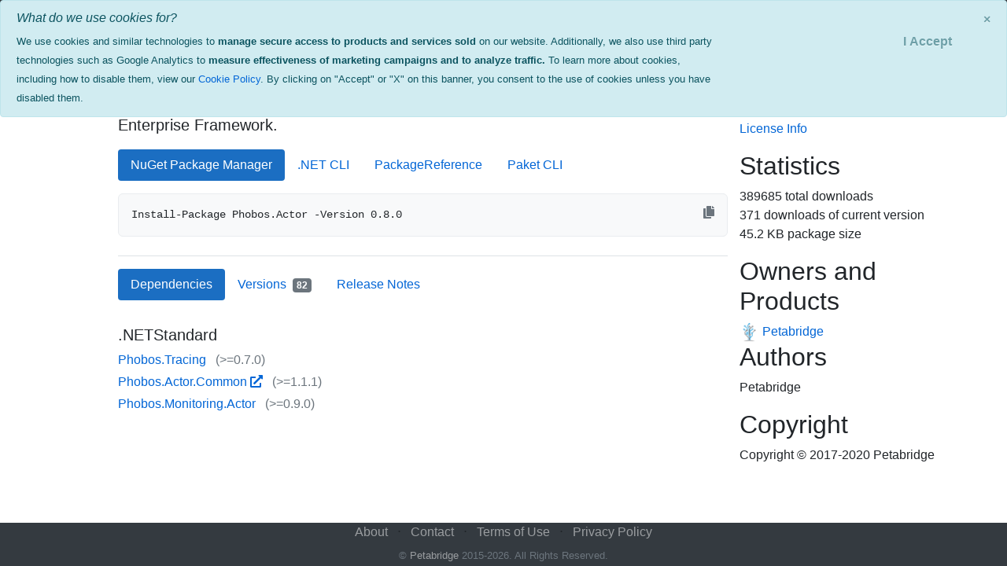

--- FILE ---
content_type: text/html; charset=utf-8
request_url: https://sdkbin.com/publisher/petabridge/product/phobos/packages/phobos.actor/versions/0.8.0
body_size: 6448
content:



<!DOCTYPE html>
<html lang="en">
<head>
    <meta charset="utf-8" />
    <meta name="viewport" content="width=device-width, initial-scale=1, shrink-to-fit=no">
    <title>Sdkbin - Package Detail - phobos - phobos.actor - 0.8.0</title>
    <link rel="stylesheet" href="/lib/bootstrap/dist/css/bootstrap.css" />
    <link rel="stylesheet" href="/lib/open-iconic/font/css/open-iconic-bootstrap.min.css" />
    <link rel="stylesheet" href="/lib/fontawesome/css/all.min.css">
    <meta name="description">

    <!-- Usage here: https://github.com/raphaelfabeni/css-loader -->
    <link rel="stylesheet" href="/css/site.css?v=pGE-SMVk0__TRdd8zhVI6EkdxB2mb6TNvv4ID61-HzI" />
    
    <style>
        .more a.collapsed:after {
            content: '+ Show More';
        }

        .more a:not(.collapsed):after {
            content: '- Show Less';
        }
    </style>


    <!-- Favicons and device-specific manifests -->
    <link rel="apple-touch-icon" sizes="57x57" href="/apple-icon-57x57.png">
    <link rel="apple-touch-icon" sizes="60x60" href="/apple-icon-60x60.png">
    <link rel="apple-touch-icon" sizes="72x72" href="/apple-icon-72x72.png">
    <link rel="apple-touch-icon" sizes="76x76" href="/apple-icon-76x76.png">
    <link rel="apple-touch-icon" sizes="114x114" href="/apple-icon-114x114.png">
    <link rel="apple-touch-icon" sizes="120x120" href="/apple-icon-120x120.png">
    <link rel="apple-touch-icon" sizes="144x144" href="/apple-icon-144x144.png">
    <link rel="apple-touch-icon" sizes="152x152" href="/apple-icon-152x152.png">
    <link rel="apple-touch-icon" sizes="180x180" href="/apple-icon-180x180.png">
    <link rel="icon" type="image/png" sizes="192x192" href="/android-icon-192x192.png">
    <link rel="icon" type="image/png" sizes="32x32" href="/favicon-32x32.png">
    <link rel="icon" type="image/png" sizes="96x96" href="/favicon-96x96.png">
    <link rel="icon" type="image/png" sizes="16x16" href="/favicon-16x16.png">
    <link rel="manifest" href="/manifest.json">
    <meta name="msapplication-TileColor" content="#ffffff">
    <meta name="msapplication-TileImage" content="~/ms-icon-144x144.png">
    <meta name="theme-color" content="#ffffff">
</head>
<body class="mb-0">
    <header style="height: 50px">
        <div class="fixed-top">
            <nav class="navbar navbar-dark navbar-expand-md bg-dark py-1">
                <a class="navbar-brand py-0" href="/">
                    <img src="/img/sdkbin-logo.svg?v=CmNNheMTrsK_zAhQgc6NZsk2dIUqxY4EzlJJcS8D_HY" style="height: 30px; margin-bottom: 0.125rem" alt="Sdkbin Logo">
                </a>
                <button data-toggle="collapse" class="navbar-toggler btn-sm px-2" data-target="#navcol-1"><span class="navbar-toggler-icon"></span></button>
                <div class="collapse navbar-collapse" id="navcol-1">
                    <ul class="navbar-nav mr-auto">
                        <li class="nav-item"><a class="nav-link py-0" href="/">Home</a></li>
                        <li class="nav-item"><a class="nav-link py-0" href="/products">Browse Products</a></li>
                        <li class="nav-item"><a class="nav-link py-0" href="https://docs.sdkbin.com/">Documentation</a></li>
                    </ul>
                </div>
                <div class="col-auto">
                    <div class="row nav navbar-collapse">
                            <a class="nav-item" href="/user/new">Sign Up</a>
                            <div class="nav-item dropdown">
                                <a class="nav-link dropdown-toggle pl-3 pr-0 py-0" href="#" id="navbarDropdown" role="button" data-toggle="dropdown" aria-haspopup="true" aria-expanded="false">
                                    Login
                                </a>
                                <div class="dropdown-menu dropdown-menu-sm-right" aria-labelledby="navbarDropdown">
                                                                <a class="dropdown-item" role="button" href="/user/login/customer">Customer Login</a>
                            <a class="dropdown-item" href="/user/login/publisher">Publisher Login</a>
                                </div>
                            </div>
                    </div>
                </div>
            </nav>
        </div>

        

    <div class="alert alert-info alert-dismissible fade show fixed-top" role="alert">
        <button type="button" id="dismissAria" class="accept-policy close" data-dismiss="alert" aria-label="Close" data-cookie-string=".AspNet.Consent=yes; expires=Tue, 19 Jan 2027 08:54:02 GMT; path=/; secure; samesite=lax">
            <span aria-hidden="true">&times;</span>
        </button>
        <div class="row">
            <div class="col">
                <h6><i>What do we use cookies for?</i></h6>
                <span class="small">
                    We use cookies and similar technologies to <b>manage secure access to products and services sold</b> on our website.
                    Additionally, we also use third party technologies such as Google Analytics to
                    <b>measure effectiveness of marketing campaigns and to analyze traffic.</b> To learn more about
                    cookies, including how to disable them, view our
                    <a href="/public/legal/privacy#cookieinformation">Cookie Policy</a>.
                    By clicking on "Accept" or "X" on this banner, you consent to the use of cookies unless you have disabled them.
                </span>
            </div>
            <div class="col-3">
                <div class="row justify-content-end mt-3">
                    <div class="col-4">
                        <button type="button" id="cookieConsent" class="col accept-policy close" data-dismiss="alert" aria-label="Close" data-cookie-string=".AspNet.Consent=yes; expires=Tue, 19 Jan 2027 08:54:02 GMT; path=/; secure; samesite=lax">
                            <span aria-hidden="true">I Accept</span>
                        </button>
                    </div>
                </div>
            </div>
        </div>
    </div>
        <script>
            (function () {
                var button = document.querySelector("#cookieConsent");
                button.addEventListener("click", function (event) {
                    document.cookie = button.dataset.cookieString;
                }, false);

                var button1 = document.querySelector("#dismissAria");
                button1.addEventListener("click", function (event) {
                    document.cookie = button1.dataset.cookieString;
                }, false);
            })();
        </script>

    </header>

    <main role="main" class="pb-2">
        <div class="container pt-2" id="container">
            




<div class="media row">
    <img src="https://content.sdkbin.com/user-images/icon-80f8b7ac-ae82-4426-ad3c-e557d46bc238.png" alt="" class="rounded" style="width: 64px; height: 64px; object-fit: contain;" />
    <div class="media-body">
        <h1>Phobos.Actor <small class="text-muted">0.8.0</small></h1>
        <p class="lead">
            Automatic Akka.NET tracing and monitoring integration as part of the Phobos Enterprise Framework.
        </p>
        <!-- begin package install instructions -->
        <!-- Nav tabs -->
        <ul class="nav nav-pills mb-3" id="packageTab" role="tablist">
            <li class="nav-item">
                <a class="nav-link active" id="nuget-tab" data-toggle="tab" href="#nuget" role="tab" aria-controls="home" aria-selected="true">NuGet Package Manager</a>
            </li>
            <li class="nav-item">
                <a class="nav-link" id="dotnet-tab" data-toggle="tab" href="#dotnet" role="tab" aria-controls="profile" aria-selected="false">.NET CLI</a>
            </li>
            <li class="nav-item">
                <a class="nav-link" id="packagereference-tab" data-toggle="tab" href="#packagereference" role="tab" aria-controls="messages" aria-selected="false">PackageReference</a>
            </li>
            <li class="nav-item">
                <a class="nav-link" id="paket-tab" data-toggle="tab" href="#paket" role="tab" aria-controls="settings" aria-selected="false">Paket CLI</a>
            </li>
        </ul>

        <!-- Tab panes -->
        <div class="tab-content">
            <div class="tab-pane active" id="nuget" role="tabpanel" aria-labelledby="home-tab">
                <div class="code-block">
<pre><code language-powershell>Install-Package Phobos.Actor -Version 0.8.0</code></pre>
<button class="copy-btn" onclick="copyCodeBlock(this)" title="Copy to clipboard"><i class="fas fa-copy"></i></button><script src="/js/helpers/copy-utils.js"></script></div>
            </div>
            <div class="tab-pane" id="dotnet" role="tabpanel" aria-labelledby="profile-tab">
                <div class="code-block">
<pre><code language-bash>dotnet add package Phobos.Actor --version 0.8.0</code></pre>
<button class="copy-btn" onclick="copyCodeBlock(this)" title="Copy to clipboard"><i class="fas fa-copy"></i></button></div>
            </div>
            <div class="tab-pane" id="packagereference" role="tabpanel" aria-labelledby="messages-tab">
                <div class="code-block">
<pre><code language-xml>&lt;PackageReference Include=&quot;Phobos.Actor&quot; Version=&quot;0.8.0&quot; /&gt;</code></pre>
<button class="copy-btn" onclick="copyCodeBlock(this)" title="Copy to clipboard"><i class="fas fa-copy"></i></button></div>
            </div>
            <div class="tab-pane" id="paket" role="tabpanel" aria-labelledby="settings-tab">
                <div class="code-block">
<pre><code language-bash>paket add Phobos.Actor --version 0.8.0</code></pre>
<button class="copy-btn" onclick="copyCodeBlock(this)" title="Copy to clipboard"><i class="fas fa-copy"></i></button></div>
                <div class="alert alert-warning" role="alert">
                    <a href="https://fsprojects.github.io/Paket/index.html">Paket</a> is a third-party, open source alternative to the <a href="https://nuget.org/">NuGet client</a>.
                </div>
            </div>
        </div>
        <!-- end package install instructions -->

        <!-- Content View Tabs (order matches nuget.org: README, Dependencies, Versions, Release Notes) -->
        <ul class="nav nav-pills mb-3 mt-4" id="contentTab" role="tablist">
            <li class="nav-item">
                <a class="nav-link active" id="dependencies-tab" data-toggle="tab" href="#dependencies" role="tab" aria-controls="dependencies" aria-selected="true">Dependencies</a>
            </li>
            <li class="nav-item">
                <a class="nav-link" id="versions-tab" data-toggle="tab" href="#versions" role="tab" aria-controls="versions" aria-selected="false">
                    Versions
                        <span class="badge badge-secondary ml-1">82</span>
                </a>
            </li>
            <li class="nav-item">
                <a class="nav-link" id="release-notes-tab" data-toggle="tab" href="#release-notes" role="tab" aria-controls="release-notes" aria-selected="false">Release Notes</a>
            </li>
        </ul>

        <!-- Tab Content Area (order matches nuget.org: README, Dependencies, Versions, Release Notes) -->
        <div class="tab-content" id="contentTabContent">
            <!-- README Tab Pane -->

            <!-- Dependencies Tab Pane -->
            <div class="tab-pane fade show active" id="dependencies" role="tabpanel" aria-labelledby="dependencies-tab">
                        <h5>.NETStandard</h5>
                            <ul class="list-unstyled mb-3">
                                    <li class="mb-1">
                                            <a href="/publisher/petabridge/product/phobos/packages/phobos.tracing/versions/2.10.4">
                                                Phobos.Tracing
                                            </a>
                                            <span class="text-muted ml-2">(&gt;=0.7.0)</span>
                                    </li>
                                    <li class="mb-1">
                                            <a href="https://www.nuget.org/packages/Phobos.Actor.Common" target="_blank" rel="noopener">
                                                Phobos.Actor.Common <span class="fas fa-external-link-alt"></span>
                                            </a>
                                            <span class="text-muted ml-2">(&gt;=1.1.1)</span>
                                    </li>
                                    <li class="mb-1">
                                            <a href="/publisher/petabridge/product/phobos/packages/phobos.monitoring.actor/versions/0.9.0">
                                                Phobos.Monitoring.Actor
                                            </a>
                                            <span class="text-muted ml-2">(&gt;=0.9.0)</span>
                                    </li>
                            </ul>
            </div>

            <!-- Versions Tab Pane -->
            <div class="tab-pane fade" id="versions" role="tabpanel" aria-labelledby="versions-tab">
                    <div class="table-responsive">
                        <table class="table table-sm table-hover">
                            <thead>
                                <tr>
                                    <th>Version</th>
                                    <th>Downloads</th>
                                    <th>Last Updated</th>
                                </tr>
                            </thead>
                            <tbody>
                                    <tr class="">
                                        <td>
                                                <a href="/publisher/petabridge/product/phobos/packages/phobos.actor/versions/2.10.4">
                                                    2.10.4
                                                </a>
                                        </td>
                                        <td>920</td>
                                        <td>31 day(s) ago</td>
                                    </tr>
                                    <tr class="">
                                        <td>
                                                <a href="/publisher/petabridge/product/phobos/packages/phobos.actor/versions/2.10.3">
                                                    2.10.3
                                                </a>
                                        </td>
                                        <td>32</td>
                                        <td>31 day(s) ago</td>
                                    </tr>
                                    <tr class="">
                                        <td>
                                                <a href="/publisher/petabridge/product/phobos/packages/phobos.actor/versions/2.10.2">
                                                    2.10.2
                                                </a>
                                        </td>
                                        <td>5,232</td>
                                        <td>101 day(s) ago</td>
                                    </tr>
                                    <tr class="">
                                        <td>
                                                <a href="/publisher/petabridge/product/phobos/packages/phobos.actor/versions/2.10.1">
                                                    2.10.1
                                                </a>
                                        </td>
                                        <td>2,306</td>
                                        <td>118 day(s) ago</td>
                                    </tr>
                                    <tr class="">
                                        <td>
                                                <a href="/publisher/petabridge/product/phobos/packages/phobos.actor/versions/2.10.0">
                                                    2.10.0
                                                </a>
                                        </td>
                                        <td>1,263</td>
                                        <td>137 day(s) ago</td>
                                    </tr>
                                    <tr class="">
                                        <td>
                                                <a href="/publisher/petabridge/product/phobos/packages/phobos.actor/versions/2.9.1">
                                                    2.9.1
                                                </a>
                                        </td>
                                        <td>491</td>
                                        <td>144 day(s) ago</td>
                                    </tr>
                                    <tr class="">
                                        <td>
                                                <a href="/publisher/petabridge/product/phobos/packages/phobos.actor/versions/2.9.0">
                                                    2.9.0
                                                </a>
                                        </td>
                                        <td>995</td>
                                        <td>159 day(s) ago</td>
                                    </tr>
                                    <tr class="">
                                        <td>
                                                <a href="/publisher/petabridge/product/phobos/packages/phobos.actor/versions/2.8.5">
                                                    2.8.5
                                                </a>
                                        </td>
                                        <td>10,398</td>
                                        <td>233 day(s) ago</td>
                                    </tr>
                                    <tr class="">
                                        <td>
                                                <a href="/publisher/petabridge/product/phobos/packages/phobos.actor/versions/2.8.4">
                                                    2.8.4
                                                </a>
                                        </td>
                                        <td>3,798</td>
                                        <td>279 day(s) ago</td>
                                    </tr>
                                    <tr class="">
                                        <td>
                                                <a href="/publisher/petabridge/product/phobos/packages/phobos.actor/versions/2.8.3">
                                                    2.8.3
                                                </a>
                                        </td>
                                        <td>7,960</td>
                                        <td>326 day(s) ago</td>
                                    </tr>
                                    <tr class="">
                                        <td>
                                                <a href="/publisher/petabridge/product/phobos/packages/phobos.actor/versions/2.8.2">
                                                    2.8.2
                                                </a>
                                        </td>
                                        <td>2,939</td>
                                        <td>360 day(s) ago</td>
                                    </tr>
                                    <tr class="">
                                        <td>
                                                <a href="/publisher/petabridge/product/phobos/packages/phobos.actor/versions/2.8.1">
                                                    2.8.1
                                                </a>
                                        </td>
                                        <td>916</td>
                                        <td>361 day(s) ago</td>
                                    </tr>
                                    <tr class="">
                                        <td>
                                                <a href="/publisher/petabridge/product/phobos/packages/phobos.actor/versions/2.8.0">
                                                    2.8.0
                                                </a>
                                        </td>
                                        <td>1,811</td>
                                        <td>368 day(s) ago</td>
                                    </tr>
                                    <tr class="">
                                        <td>
                                                <a href="/publisher/petabridge/product/phobos/packages/phobos.actor/versions/2.7.0">
                                                    2.7.0
                                                </a>
                                        </td>
                                        <td>1,104</td>
                                        <td>375 day(s) ago</td>
                                    </tr>
                                    <tr class="">
                                        <td>
                                                <a href="/publisher/petabridge/product/phobos/packages/phobos.actor/versions/2.6.2">
                                                    2.6.2
                                                </a>
                                        </td>
                                        <td>1,484</td>
                                        <td>394 day(s) ago</td>
                                    </tr>
                                    <tr class="">
                                        <td>
                                                <a href="/publisher/petabridge/product/phobos/packages/phobos.actor/versions/2.6.1">
                                                    2.6.1
                                                </a>
                                        </td>
                                        <td>426</td>
                                        <td>401 day(s) ago</td>
                                    </tr>
                                    <tr class="">
                                        <td>
                                                <a href="/publisher/petabridge/product/phobos/packages/phobos.actor/versions/2.6.0">
                                                    2.6.0
                                                </a>
                                        </td>
                                        <td>1,465</td>
                                        <td>409 day(s) ago</td>
                                    </tr>
                                    <tr class="">
                                        <td>
                                                <a href="/publisher/petabridge/product/phobos/packages/phobos.actor/versions/2.5.4">
                                                    2.5.4
                                                </a>
                                        </td>
                                        <td>85,007</td>
                                        <td>570 day(s) ago</td>
                                    </tr>
                                    <tr class="">
                                        <td>
                                                <a href="/publisher/petabridge/product/phobos/packages/phobos.actor/versions/2.5.3">
                                                    2.5.3
                                                </a>
                                        </td>
                                        <td>1,017</td>
                                        <td>580 day(s) ago</td>
                                    </tr>
                                    <tr class="">
                                        <td>
                                                <a href="/publisher/petabridge/product/phobos/packages/phobos.actor/versions/2.5.2">
                                                    2.5.2
                                                </a>
                                        </td>
                                        <td>897</td>
                                        <td>586 day(s) ago</td>
                                    </tr>
                                    <tr class="">
                                        <td>
                                                <a href="/publisher/petabridge/product/phobos/packages/phobos.actor/versions/2.5.1">
                                                    2.5.1
                                                </a>
                                        </td>
                                        <td>18,085</td>
                                        <td>669 day(s) ago</td>
                                    </tr>
                                    <tr class="">
                                        <td>
                                                <a href="/publisher/petabridge/product/phobos/packages/phobos.actor/versions/2.5.0">
                                                    2.5.0
                                                </a>
                                        </td>
                                        <td>13,446</td>
                                        <td>705 day(s) ago</td>
                                    </tr>
                                    <tr class="">
                                        <td>
                                                <a href="/publisher/petabridge/product/phobos/packages/phobos.actor/versions/2.4.5">
                                                    2.4.5
                                                </a>
                                        </td>
                                        <td>2,790</td>
                                        <td>739 day(s) ago</td>
                                    </tr>
                                    <tr class="">
                                        <td>
                                                <a href="/publisher/petabridge/product/phobos/packages/phobos.actor/versions/2.4.4">
                                                    2.4.4
                                                </a>
                                        </td>
                                        <td>874</td>
                                        <td>774 day(s) ago</td>
                                    </tr>
                                    <tr class="">
                                        <td>
                                                <a href="/publisher/petabridge/product/phobos/packages/phobos.actor/versions/2.4.3">
                                                    2.4.3
                                                </a>
                                        </td>
                                        <td>8,609</td>
                                        <td>781 day(s) ago</td>
                                    </tr>
                                    <tr class="">
                                        <td>
                                                <a href="/publisher/petabridge/product/phobos/packages/phobos.actor/versions/2.4.2">
                                                    2.4.2
                                                </a>
                                        </td>
                                        <td>8,900</td>
                                        <td>852 day(s) ago</td>
                                    </tr>
                                    <tr class="">
                                        <td>
                                                <a href="/publisher/petabridge/product/phobos/packages/phobos.actor/versions/2.4.1">
                                                    2.4.1
                                                </a>
                                        </td>
                                        <td>11,956</td>
                                        <td>912 day(s) ago</td>
                                    </tr>
                                    <tr class="">
                                        <td>
                                                <a href="/publisher/petabridge/product/phobos/packages/phobos.actor/versions/2.4.0">
                                                    2.4.0
                                                </a>
                                        </td>
                                        <td>643</td>
                                        <td>915 day(s) ago</td>
                                    </tr>
                                    <tr class="">
                                        <td>
                                                <a href="/publisher/petabridge/product/phobos/packages/phobos.actor/versions/2.3.1">
                                                    2.3.1
                                                </a>
                                        </td>
                                        <td>8,602</td>
                                        <td>970 day(s) ago</td>
                                    </tr>
                                    <tr class="">
                                        <td>
                                                <a href="/publisher/petabridge/product/phobos/packages/phobos.actor/versions/2.3.0">
                                                    2.3.0
                                                </a>
                                        </td>
                                        <td>10,688</td>
                                        <td>996 day(s) ago</td>
                                    </tr>
                                    <tr class="">
                                        <td>
                                                <a href="/publisher/petabridge/product/phobos/packages/phobos.actor/versions/2.2.1">
                                                    2.2.1
                                                </a>
                                        </td>
                                        <td>1,040</td>
                                        <td>999 day(s) ago</td>
                                    </tr>
                                    <tr class="">
                                        <td>
                                                <a href="/publisher/petabridge/product/phobos/packages/phobos.actor/versions/2.2.0">
                                                    2.2.0
                                                </a>
                                        </td>
                                        <td>2,112</td>
                                        <td>1053 day(s) ago</td>
                                    </tr>
                                    <tr class="">
                                        <td>
                                                <a href="/publisher/petabridge/product/phobos/packages/phobos.actor/versions/2.2.0-beta2">
                                                    2.2.0-beta2
                                                </a>
                                        </td>
                                        <td>219</td>
                                        <td>1054 day(s) ago</td>
                                    </tr>
                                    <tr class="">
                                        <td>
                                                <a href="/publisher/petabridge/product/phobos/packages/phobos.actor/versions/2.1.1">
                                                    2.1.1
                                                </a>
                                        </td>
                                        <td>450</td>
                                        <td>829 day(s) ago</td>
                                    </tr>
                                    <tr class="">
                                        <td>
                                                <a href="/publisher/petabridge/product/phobos/packages/phobos.actor/versions/2.1.0">
                                                    2.1.0
                                                </a>
                                        </td>
                                        <td>2,060</td>
                                        <td>1098 day(s) ago</td>
                                    </tr>
                                    <tr class="">
                                        <td>
                                                <a href="/publisher/petabridge/product/phobos/packages/phobos.actor/versions/2.1.0-beta2">
                                                    2.1.0-beta2
                                                </a>
                                        </td>
                                        <td>472</td>
                                        <td>1186 day(s) ago</td>
                                    </tr>
                                    <tr class="">
                                        <td>
                                                <a href="/publisher/petabridge/product/phobos/packages/phobos.actor/versions/2.1.0-beta1">
                                                    2.1.0-beta1
                                                </a>
                                        </td>
                                        <td>359</td>
                                        <td>1259 day(s) ago</td>
                                    </tr>
                                    <tr class="">
                                        <td>
                                                <a href="/publisher/petabridge/product/phobos/packages/phobos.actor/versions/2.0.6">
                                                    2.0.6
                                                </a>
                                        </td>
                                        <td>65,777</td>
                                        <td>1318 day(s) ago</td>
                                    </tr>
                                    <tr class="">
                                        <td>
                                                <a href="/publisher/petabridge/product/phobos/packages/phobos.actor/versions/2.0.5">
                                                    2.0.5
                                                </a>
                                        </td>
                                        <td>359</td>
                                        <td>1322 day(s) ago</td>
                                    </tr>
                                    <tr class="">
                                        <td>
                                                <a href="/publisher/petabridge/product/phobos/packages/phobos.actor/versions/2.0.4">
                                                    2.0.4
                                                </a>
                                        </td>
                                        <td>325</td>
                                        <td>1326 day(s) ago</td>
                                    </tr>
                                    <tr class="">
                                        <td>
                                                <a href="/publisher/petabridge/product/phobos/packages/phobos.actor/versions/2.0.3">
                                                    2.0.3
                                                </a>
                                        </td>
                                        <td>337</td>
                                        <td>1333 day(s) ago</td>
                                    </tr>
                                    <tr class="">
                                        <td>
                                                <a href="/publisher/petabridge/product/phobos/packages/phobos.actor/versions/2.0.3-beta1">
                                                    2.0.3-beta1
                                                </a>
                                        </td>
                                        <td>232</td>
                                        <td>1347 day(s) ago</td>
                                    </tr>
                                    <tr class="">
                                        <td>
                                                <a href="/publisher/petabridge/product/phobos/packages/phobos.actor/versions/2.0.2">
                                                    2.0.2
                                                </a>
                                        </td>
                                        <td>4,489</td>
                                        <td>1370 day(s) ago</td>
                                    </tr>
                                    <tr class="">
                                        <td>
                                                <a href="/publisher/petabridge/product/phobos/packages/phobos.actor/versions/2.0.1">
                                                    2.0.1
                                                </a>
                                        </td>
                                        <td>431</td>
                                        <td>1376 day(s) ago</td>
                                    </tr>
                                    <tr class="">
                                        <td>
                                                <a href="/publisher/petabridge/product/phobos/packages/phobos.actor/versions/2.0.0">
                                                    2.0.0
                                                </a>
                                        </td>
                                        <td>336</td>
                                        <td>1377 day(s) ago</td>
                                    </tr>
                                    <tr class="">
                                        <td>
                                                <a href="/publisher/petabridge/product/phobos/packages/phobos.actor/versions/2.0.0-beta4">
                                                    2.0.0-beta4
                                                </a>
                                        </td>
                                        <td>654</td>
                                        <td>1403 day(s) ago</td>
                                    </tr>
                                    <tr class="">
                                        <td>
                                                <a href="/publisher/petabridge/product/phobos/packages/phobos.actor/versions/2.0.0-beta3">
                                                    2.0.0-beta3
                                                </a>
                                        </td>
                                        <td>671</td>
                                        <td>1446 day(s) ago</td>
                                    </tr>
                                    <tr class="">
                                        <td>
                                                <a href="/publisher/petabridge/product/phobos/packages/phobos.actor/versions/2.0.0-beta2">
                                                    2.0.0-beta2
                                                </a>
                                        </td>
                                        <td>230</td>
                                        <td>1447 day(s) ago</td>
                                    </tr>
                                    <tr class="">
                                        <td>
                                                <a href="/publisher/petabridge/product/phobos/packages/phobos.actor/versions/2.0.0-beta1">
                                                    2.0.0-beta1
                                                </a>
                                        </td>
                                        <td>316</td>
                                        <td>1453 day(s) ago</td>
                                    </tr>
                                    <tr class="">
                                        <td>
                                                <a href="/publisher/petabridge/product/phobos/packages/phobos.actor/versions/1.6.1">
                                                    1.6.1
                                                </a>
                                        </td>
                                        <td>4,451</td>
                                        <td>999 day(s) ago</td>
                                    </tr>
                                    <tr class="">
                                        <td>
                                                <a href="/publisher/petabridge/product/phobos/packages/phobos.actor/versions/1.6.0">
                                                    1.6.0
                                                </a>
                                        </td>
                                        <td>326</td>
                                        <td>1004 day(s) ago</td>
                                    </tr>
                                    <tr class="">
                                        <td>
                                                <a href="/publisher/petabridge/product/phobos/packages/phobos.actor/versions/1.5.1">
                                                    1.5.1
                                                </a>
                                        </td>
                                        <td>13,905</td>
                                        <td>1377 day(s) ago</td>
                                    </tr>
                                    <tr class="">
                                        <td>
                                                <a href="/publisher/petabridge/product/phobos/packages/phobos.actor/versions/1.5.0">
                                                    1.5.0
                                                </a>
                                        </td>
                                        <td>289</td>
                                        <td>1377 day(s) ago</td>
                                    </tr>
                                    <tr class="">
                                        <td>
                                                <a href="/publisher/petabridge/product/phobos/packages/phobos.actor/versions/1.5.0-beta1">
                                                    1.5.0-beta1
                                                </a>
                                        </td>
                                        <td>219</td>
                                        <td>1403 day(s) ago</td>
                                    </tr>
                                    <tr class="">
                                        <td>
                                                <a href="/publisher/petabridge/product/phobos/packages/phobos.actor/versions/1.4.2">
                                                    1.4.2
                                                </a>
                                        </td>
                                        <td>12,797</td>
                                        <td>1412 day(s) ago</td>
                                    </tr>
                                    <tr class="">
                                        <td>
                                                <a href="/publisher/petabridge/product/phobos/packages/phobos.actor/versions/1.4.1">
                                                    1.4.1
                                                </a>
                                        </td>
                                        <td>2,293</td>
                                        <td>1447 day(s) ago</td>
                                    </tr>
                                    <tr class="">
                                        <td>
                                                <a href="/publisher/petabridge/product/phobos/packages/phobos.actor/versions/1.4.0">
                                                    1.4.0
                                                </a>
                                        </td>
                                        <td>339</td>
                                        <td>1460 day(s) ago</td>
                                    </tr>
                                    <tr class="">
                                        <td>
                                                <a href="/publisher/petabridge/product/phobos/packages/phobos.actor/versions/1.3.3">
                                                    1.3.3
                                                </a>
                                        </td>
                                        <td>7,238</td>
                                        <td>1476 day(s) ago</td>
                                    </tr>
                                    <tr class="">
                                        <td>
                                                <a href="/publisher/petabridge/product/phobos/packages/phobos.actor/versions/1.3.2">
                                                    1.3.2
                                                </a>
                                        </td>
                                        <td>726</td>
                                        <td>1489 day(s) ago</td>
                                    </tr>
                                    <tr class="">
                                        <td>
                                                <a href="/publisher/petabridge/product/phobos/packages/phobos.actor/versions/1.3.1">
                                                    1.3.1
                                                </a>
                                        </td>
                                        <td>781</td>
                                        <td>1501 day(s) ago</td>
                                    </tr>
                                    <tr class="">
                                        <td>
                                                <a href="/publisher/petabridge/product/phobos/packages/phobos.actor/versions/1.3.0">
                                                    1.3.0
                                                </a>
                                        </td>
                                        <td>7,415</td>
                                        <td>1522 day(s) ago</td>
                                    </tr>
                                    <tr class="">
                                        <td>
                                                <a href="/publisher/petabridge/product/phobos/packages/phobos.actor/versions/1.2.5">
                                                    1.2.5
                                                </a>
                                        </td>
                                        <td>1,455</td>
                                        <td>1558 day(s) ago</td>
                                    </tr>
                                    <tr class="">
                                        <td>
                                                <a href="/publisher/petabridge/product/phobos/packages/phobos.actor/versions/1.2.4">
                                                    1.2.4
                                                </a>
                                        </td>
                                        <td>991</td>
                                        <td>1560 day(s) ago</td>
                                    </tr>
                                    <tr class="">
                                        <td>
                                                <a href="/publisher/petabridge/product/phobos/packages/phobos.actor/versions/1.2.3">
                                                    1.2.3
                                                </a>
                                        </td>
                                        <td>3,541</td>
                                        <td>1593 day(s) ago</td>
                                    </tr>
                                    <tr class="">
                                        <td>
                                                <a href="/publisher/petabridge/product/phobos/packages/phobos.actor/versions/1.2.2">
                                                    1.2.2
                                                </a>
                                        </td>
                                        <td>2,602</td>
                                        <td>1614 day(s) ago</td>
                                    </tr>
                                    <tr class="">
                                        <td>
                                                <a href="/publisher/petabridge/product/phobos/packages/phobos.actor/versions/1.2.1">
                                                    1.2.1
                                                </a>
                                        </td>
                                        <td>965</td>
                                        <td>1622 day(s) ago</td>
                                    </tr>
                                    <tr class="">
                                        <td>
                                                <a href="/publisher/petabridge/product/phobos/packages/phobos.actor/versions/1.2.0">
                                                    1.2.0
                                                </a>
                                        </td>
                                        <td>2,252</td>
                                        <td>1676 day(s) ago</td>
                                    </tr>
                                    <tr class="">
                                        <td>
                                                <a href="/publisher/petabridge/product/phobos/packages/phobos.actor/versions/1.1.4">
                                                    1.1.4
                                                </a>
                                        </td>
                                        <td>1,741</td>
                                        <td>1692 day(s) ago</td>
                                    </tr>
                                    <tr class="">
                                        <td>
                                                <a href="/publisher/petabridge/product/phobos/packages/phobos.actor/versions/1.1.3">
                                                    1.1.3
                                                </a>
                                        </td>
                                        <td>530</td>
                                        <td>1698 day(s) ago</td>
                                    </tr>
                                    <tr class="">
                                        <td>
                                                <a href="/publisher/petabridge/product/phobos/packages/phobos.actor/versions/1.1.2">
                                                    1.1.2
                                                </a>
                                        </td>
                                        <td>3,690</td>
                                        <td>1718 day(s) ago</td>
                                    </tr>
                                    <tr class="">
                                        <td>
                                                <a href="/publisher/petabridge/product/phobos/packages/phobos.actor/versions/1.1.1">
                                                    1.1.1
                                                </a>
                                        </td>
                                        <td>6,081</td>
                                        <td>1762 day(s) ago</td>
                                    </tr>
                                    <tr class="">
                                        <td>
                                                <a href="/publisher/petabridge/product/phobos/packages/phobos.actor/versions/1.1.0">
                                                    1.1.0
                                                </a>
                                        </td>
                                        <td>11,339</td>
                                        <td>1819 day(s) ago</td>
                                    </tr>
                                    <tr class="">
                                        <td>
                                                <a href="/publisher/petabridge/product/phobos/packages/phobos.actor/versions/1.0.6">
                                                    1.0.6
                                                </a>
                                        </td>
                                        <td>844</td>
                                        <td>1853 day(s) ago</td>
                                    </tr>
                                    <tr class="">
                                        <td>
                                                <a href="/publisher/petabridge/product/phobos/packages/phobos.actor/versions/1.0.5">
                                                    1.0.5
                                                </a>
                                        </td>
                                        <td>495</td>
                                        <td>1868 day(s) ago</td>
                                    </tr>
                                    <tr class="">
                                        <td>
                                                <a href="/publisher/petabridge/product/phobos/packages/phobos.actor/versions/1.0.4">
                                                    1.0.4
                                                </a>
                                        </td>
                                        <td>1,893</td>
                                        <td>1889 day(s) ago</td>
                                    </tr>
                                    <tr class="">
                                        <td>
                                                <a href="/publisher/petabridge/product/phobos/packages/phobos.actor/versions/1.0.3">
                                                    1.0.3
                                                </a>
                                        </td>
                                        <td>1,129</td>
                                        <td>1924 day(s) ago</td>
                                    </tr>
                                    <tr class="">
                                        <td>
                                                <a href="/publisher/petabridge/product/phobos/packages/phobos.actor/versions/1.0.2">
                                                    1.0.2
                                                </a>
                                        </td>
                                        <td>1,538</td>
                                        <td>1936 day(s) ago</td>
                                    </tr>
                                    <tr class="">
                                        <td>
                                                <a href="/publisher/petabridge/product/phobos/packages/phobos.actor/versions/1.0.1">
                                                    1.0.1
                                                </a>
                                        </td>
                                        <td>366</td>
                                        <td>1936 day(s) ago</td>
                                    </tr>
                                    <tr class="table-primary">
                                        <td>
                                                <strong>0.8.0</strong>
                                                <span class="badge badge-primary badge-sm ml-1">Current</span>
                                        </td>
                                        <td>371</td>
                                        <td>1823 day(s) ago</td>
                                    </tr>
                                    <tr class="">
                                        <td>
                                                <a href="/publisher/petabridge/product/phobos/packages/phobos.actor/versions/0.7.2">
                                                    0.7.2
                                                </a>
                                        </td>
                                        <td>371</td>
                                        <td>1823 day(s) ago</td>
                                    </tr>
                                    <tr class="">
                                        <td>
                                                <a href="/publisher/petabridge/product/phobos/packages/phobos.actor/versions/0.7.1">
                                                    0.7.1
                                                </a>
                                        </td>
                                        <td>372</td>
                                        <td>1823 day(s) ago</td>
                                    </tr>
                                    <tr class="">
                                        <td>
                                                <a href="/publisher/petabridge/product/phobos/packages/phobos.actor/versions/0.7.0">
                                                    0.7.0
                                                </a>
                                        </td>
                                        <td>417</td>
                                        <td>1823 day(s) ago</td>
                                    </tr>
                            </tbody>
                        </table>
                    </div>
            </div>

            <!-- Release Notes Tab Pane -->
            <div class="tab-pane fade" id="release-notes" role="tabpanel" aria-labelledby="release-notes-tab">
                    <p class="text-muted">No release notes available for this version.</p>
            </div>
        </div>
    </div>
    <div class="col-3">
        <h2>Info</h2>
        <ul class="list-unstyled">
            <li>last updated 1823 day(s) ago</li>
                <li><a href="https://phobos.petabridge.com/" alt="Visit the site to learn more about Phobos.Actor">Project Site</a></li>
                <li><a href="https://phobos.petabridge.com/articles/setup/license.html">License Info</a></li>
        </ul>
        <h2>Statistics</h2>
        <ul class="list-unstyled">
            <li>389685 total downloads</li>
            <li>371 downloads of current version</li>
            <li>            45.2 KB package size</li>
        </ul>
        
        <h2>Owners and Products</h2>
        <a href="/publisher/petabridge">
            <img src="https://content.sdkbin.com/user-images/image_b01496fc-5f9b-4092-860e-ff7ca23d5aef.png" alt="Petabridge" class="rounded" style="width: 25px;" />
            Petabridge
        </a>
        <h2>Authors</h2>
        <p>Petabridge</p>

        <h2>Copyright</h2>
        <p>Copyright &#xA9; 2017-2020 Petabridge</p>
        
    </div>
</div>

 
        </div>
    </main>

    <footer style="height: 55px">
        <div class="container-fluid navbar-dark bg-dark fixed-bottom">
            <div class="row justify-content-center align-top" style="height: 55px">
                <div class="col-lg-6 text-center">
                    <ul class="list-inline mb-2">
                        <li class="list-inline-item"><a href="/public/about">About</a></li>
                        <li class="list-inline-item"><span>⋅</span></li>
                        <li class="list-inline-item"><a href="/public/contact">Contact</a></li>
                        <li class="list-inline-item"><span>⋅</span></li>
                        <li class="list-inline-item"><a href="/public/legal/tos">Terms of Use</a></li>
                        <li class="list-inline-item"><span>⋅</span></li>
                        <li class="list-inline-item"><a href="/public/legal/privacy">Privacy Policy</a></li>
                    </ul>
                    <p class="text-muted small mb-4 mb-lg-0">© <a href="https://petabridge.com/">Petabridge</a> 2015-2026. All Rights Reserved.</p>
                </div>
            </div>
        </div>
    </footer>

    <script src="/lib/jquery/dist/jquery.min.js"></script>
    <script src="/lib/bootstrap/dist/js/bootstrap.bundle.min.js"></script>
    <script src="/lib/knockout/knockout-latest.js"></script>
    <script src="/lib/knockout.mapping/knockout.mapping.js"></script>

    

    <script src="/lib/markdown-it/markdown-it.min.js"></script>
    <script>
        $(document).ready(function() {
            var md = window.markdownit({
                html: false,
                linkify: true,
                typographer: true
            });

            // Render release notes and summary when that tab is shown
            var releaseNotesRendered = false;
            function renderReleaseNotes() {
                if (releaseNotesRendered) return;

                var summaryRaw = $('#summary-raw-content');
                if (summaryRaw.length) {
                    try {
                        var summaryHtml = md.render(summaryRaw.text());
                        $('#summary-rendered-content').html(summaryHtml);
                    } catch (error) {
                        console.error('Error rendering summary:', error);
                    }
                }

                var releaseNotesRaw = $('#release-notes-raw-content');
                if (releaseNotesRaw.length) {
                    try {
                        var releaseNotesHtml = md.render(releaseNotesRaw.text());
                        $('#release-notes-rendered-content').html(releaseNotesHtml);
                    } catch (error) {
                        console.error('Error rendering release notes:', error);
                    }
                }
                releaseNotesRendered = true;
            }

            // Lazy render release notes when tab is shown
            $('#release-notes-tab').on('shown.bs.tab', function (e) {
                renderReleaseNotes();
            });


            // Tab hash navigation
            function activateTabFromHash() {
                var hash = window.location.hash;
                if (hash) {
                    var tabLink = $('[href="' + hash + '"][data-toggle="tab"]');
                    if (tabLink.length) {
                        tabLink.tab('show');
                    }
                }
            }

            activateTabFromHash();

            $('#contentTab a[data-toggle="tab"]').on('shown.bs.tab', function (e) {
                var hash = $(e.target).attr('href');
                if (history.pushState) {
                    history.pushState(null, null, hash);
                } else {
                    window.location.hash = hash;
                }
            });

            $(window).on('hashchange', function() {
                activateTabFromHash();
            });
        });
    </script>

    <!-- Global site tag (gtag.js) - Google Analytics -->
    <script async src="https://www.googletagmanager.com/gtag/js?id=UA-179102315-1"></script>
    <script>
        window.dataLayer = window.dataLayer || [];
        function gtag() { dataLayer.push(arguments); }
        gtag('js', new Date());

        gtag('config', 'UA-179102315-1');
    </script>
<script defer src="https://static.cloudflareinsights.com/beacon.min.js/vcd15cbe7772f49c399c6a5babf22c1241717689176015" integrity="sha512-ZpsOmlRQV6y907TI0dKBHq9Md29nnaEIPlkf84rnaERnq6zvWvPUqr2ft8M1aS28oN72PdrCzSjY4U6VaAw1EQ==" data-cf-beacon='{"version":"2024.11.0","token":"e128d0206a8741f497a250e3b770f033","r":1,"server_timing":{"name":{"cfCacheStatus":true,"cfEdge":true,"cfExtPri":true,"cfL4":true,"cfOrigin":true,"cfSpeedBrain":true},"location_startswith":null}}' crossorigin="anonymous"></script>
</body>
</html>

--- FILE ---
content_type: text/css
request_url: https://sdkbin.com/css/site.css?v=pGE-SMVk0__TRdd8zhVI6EkdxB2mb6TNvv4ID61-HzI
body_size: 2385
content:
/* Please see documentation at https://docs.microsoft.com/aspnet/core/client-side/bundling-and-minification
for details on configuring this project to bundle and minify static web assets. */

div.block {
    border: 1px solid black;
}

a.navbar-brand {
    white-space: normal;
    text-align: center;
    word-break: break-all;
}

/* Provide sufficient contrast against white background */
a {
    color: #0366d6;
}

.btn-primary {
    color: #fff;
    background-color: #1b6ec2;
    border-color: #1861ac;
}

.nav-pills .nav-link.active, .nav-pills .show > .nav-link {
    color: #fff;
    background-color: #1b6ec2;
    border-color: #1861ac;
}

.nav a.nav-item {
    color: rgba(255, 255, 255, 0.5);
}

#navbarDropdown {
    color: rgba(255, 255, 255, 0.5);
}

footer a {
    color: rgba(255, 255, 255, 0.5);
}

footer a:hover {
    color: #fff;
}


/* Package installation */


/* Inline lists - used in feed metadata
-------------------------------------------------- */
.separator-list li + li:before {
    content: " | ";
    padding: 0 10px;
}

/* Sticky footer styles
-------------------------------------------------- */
html {
    font-size: 14px;
}

@media (min-width: 768px) {
    html {
        font-size: 16px;
    }
}

.border-top {
    border-top: 1px solid #e5e5e5;
}

.border-bottom {
    border-bottom: 1px solid #e5e5e5;
}

.box-shadow {
    box-shadow: 0 .25rem .75rem rgba(0, 0, 0, .05);
}

button.accept-policy {
    font-size: 1rem;
    line-height: inherit;
}

/* Sticky footer styles
-------------------------------------------------- */
html {
    position: relative;
    min-height: 100%;
}

body {
    /* Margin bottom by footer height */
    margin-bottom: 60px;
}

.footer {
    position: absolute;
    bottom: 0;
    width: 100%;
    white-space: nowrap;
    line-height: 60px; /* Vertically center the text there */
}

/* NuGet Icon Styling
-------------------------------------------------- */
.nuget-icon {
    display: inline-block;
    width: 16px;
    height: 16px;
    background-image: url('/img/nuget/nuget-icon.svg');
    background-size: contain;
    background-repeat: no-repeat;
    background-position: center;
    vertical-align: middle;
}

.btn-outline-secondary:hover .nuget-icon,
.btn-outline-secondary:focus .nuget-icon,
.btn-outline-secondary:active .nuget-icon {
    /* Hover state - white to match button text on hover */
    filter: brightness(0) saturate(100%) invert(100%);
}

/* Product Card Styles
-------------------------------------------------- */
.product-card {
    border: 1px solid #ddd;
    border-radius: 8px;
    padding: 1rem;
    background: white;
    box-shadow: 0 2px 4px rgba(0,0,0,0.1);
}

.product-header {
    display: flex;
    align-items: flex-start;
    margin-bottom: 1rem;
}

.product-logo {
    margin-right: 1rem;
    flex-shrink: 0;
}

.product-logo-img {
    width: 64px;
    height: 64px;
    object-fit: contain;
}

.product-logo-placeholder {
    width: 64px;
    height: 64px;
    background: #f0f0f0;
    display: flex;
    align-items: center;
    justify-content: center;
    border-radius: 4px;
}

.product-info {
    flex: 1;
}

.product-name {
    margin: 0 0 0.5rem 0;
    font-size: 1.25rem;
}

.product-tagline {
    color: #666;
    margin: 0 0 0.5rem 0;
}

.publisher-info {
    font-size: 0.9rem;
    color: #666;
}

.product-stats {
    margin: 1rem 0;
    display: flex;
    gap: 1rem;
    flex-wrap: wrap;
}

.product-actions {
    display: flex;
    gap: 0.5rem;
    justify-content: flex-end;
}

/* Screenshot Gallery Styles
-------------------------------------------------- */
.screenshot-gallery {
    display: grid;
    grid-template-columns: repeat(auto-fit, minmax(300px, 1fr));
    gap: 1rem;
    margin-bottom: 2rem;
}

.screenshot-item {
    position: relative;
    border-radius: 8px;
    overflow: hidden;
    box-shadow: 0 2px 8px rgba(0,0,0,0.1);
    transition: transform 0.2s ease, box-shadow 0.2s ease;
}

.screenshot-item:hover {
    transform: translateY(-4px);
    box-shadow: 0 4px 16px rgba(0,0,0,0.15);
    cursor: pointer;
}

.screenshot-image {
    width: 100%;
    height: 200px;
    object-fit: cover;
    display: block;
}

.screenshot-caption {
    position: absolute;
    bottom: 0;
    left: 0;
    right: 0;
    background: linear-gradient(transparent, rgba(0,0,0,0.7));
    color: white;
    padding: 1rem;
    font-size: 0.9rem;
    font-weight: 500;
}

/* Responsive adjustments */
@media (max-width: 768px) {
    .screenshot-gallery {
        grid-template-columns: repeat(auto-fit, minmax(250px, 1fr));
    }
    
    .screenshot-image {
        height: 150px;
    }
}

@media (min-width: 1200px) {
    .screenshot-gallery {
        grid-template-columns: repeat(auto-fit, minmax(350px, 1fr));
    }
    
    .screenshot-image {
        height: 250px;
    }
}

/* Toast Notification Styles
-------------------------------------------------- */
.toast {
    border: none;
    box-shadow: 0 4px 12px rgba(0, 0, 0, 0.15);
    border-radius: 8px;
    overflow: hidden;
}

.toast-success {
    background-color: #d4edda;
    border-left: 4px solid #28a745;
}

.toast-success .toast-header {
    background-color: #d4edda;
    border-bottom: 1px solid #c3e6cb;
    color: #155724;
}

.toast-success .toast-header i {
    color: #28a745;
}

.toast-error {
    background-color: #f8d7da;
    border-left: 4px solid #dc3545;
}

.toast-error .toast-header {
    background-color: #f8d7da;
    border-bottom: 1px solid #f5c6cb;
    color: #721c24;
}

.toast-error .toast-header i {
    color: #dc3545;
}

.toast-warning {
    background-color: #fff3cd;
    border-left: 4px solid #ffc107;
}

.toast-warning .toast-header {
    background-color: #fff3cd;
    border-bottom: 1px solid #ffeaa7;
    color: #856404;
}

.toast-warning .toast-header i {
    color: #ffc107;
}

.toast-info {
    background-color: #d1ecf1;
    border-left: 4px solid #17a2b8;
}

.toast-info .toast-header {
    background-color: #d1ecf1;
    border-bottom: 1px solid #bee5eb;
    color: #0c5460;
}

.toast-info .toast-header i {
    color: #17a2b8;
}

.toast .toast-body {
    color: #333;
    font-weight: 500;
}

.toast .close {
    color: inherit;
    opacity: 0.7;
    transition: opacity 0.2s ease;
}

.toast .close:hover {
    opacity: 1;
}

/* Toast animation */
.toast.show {
    animation: toastSlideIn 0.3s ease-out;
}

@keyframes toastSlideIn {
    from {
        transform: translateX(100%);
        opacity: 0;
    }
    to {
        transform: translateX(0);
        opacity: 1;
    }
}

/* Package View Content Tabs
-------------------------------------------------- */
#contentTab {
    border-top: 1px solid #dee2e6;
    padding-top: 1rem;
}

#contentTabContent {
    padding-top: 1rem;
    min-height: 200px;
}

/* Markdown Content Styling (README and Release Notes)
-------------------------------------------------- */
.readme-content,
.release-notes-content {
    padding: 1rem;
    background-color: #f8f9fa;
    border-radius: 0.25rem;
    overflow-x: auto;  /* Show horizontal scrollbar for wide content (tables, code blocks) */
}

.readme-content h1,
.readme-content h2,
.readme-content h3,
.readme-content h4,
.readme-content h5,
.readme-content h6,
.release-notes-content h1,
.release-notes-content h2,
.release-notes-content h3,
.release-notes-content h4,
.release-notes-content h5,
.release-notes-content h6 {
    margin-top: 1.5rem;
    margin-bottom: 1rem;
}

.readme-content h1:first-child,
.readme-content h2:first-child,
.readme-content h3:first-child,
.release-notes-content h1:first-child,
.release-notes-content h2:first-child,
.release-notes-content h3:first-child {
    margin-top: 0;
}

.readme-content p,
.release-notes-content p {
    margin-bottom: 1rem;
}

.readme-content code,
.release-notes-content code {
    background-color: rgba(27, 31, 35, 0.05);
    padding: 0.2em 0.4em;
    border-radius: 3px;
    font-size: 85%;
}

.readme-content pre,
.release-notes-content pre {
    background-color: #f6f8fa;
    padding: 1rem;
    border-radius: 0.25rem;
    overflow-x: auto;
}

.readme-content pre code,
.release-notes-content pre code {
    background-color: transparent;
    padding: 0;
    font-size: 100%;
}

.readme-content img,
.release-notes-content img {
    max-width: 100%;
    height: auto;
}

.readme-content table,
.release-notes-content table {
    border-collapse: collapse;
    width: 100%;
    margin-bottom: 1rem;
}

.readme-content table th,
.readme-content table td,
.release-notes-content table th,
.release-notes-content table td {
    border: 1px solid #dfe2e5;
    padding: 0.5rem;
}

.readme-content table th,
.release-notes-content table th {
    background-color: #f6f8fa;
    font-weight: 600;
}

.readme-content blockquote,
.release-notes-content blockquote {
    border-left: 4px solid #dfe2e5;
    padding-left: 1rem;
    margin-left: 0;
    color: #6a737d;
}

.readme-content ul,
.readme-content ol,
.release-notes-content ul,
.release-notes-content ol {
    margin-bottom: 1rem;
    padding-left: 2rem;
}

.readme-content a,
.release-notes-content a {
    color: #0366d6;
    text-decoration: none;
}

.readme-content a:hover,
.release-notes-content a:hover {
    text-decoration: underline;
}

/* Package List Item Styling
-------------------------------------------------- */
.media {
    display: flex;
    align-items: flex-start;
}

.media > img {
    margin-right: 1rem;
    flex-shrink: 0;
}

.media-body {
    flex: 1;
}

/* Fix for package detail page: prevent wide README content from pushing sidebar down.
   Scoped to .media.row (only used in PackageVersion.cshtml) to avoid affecting other usages. */
.media.row > .media-body {
    min-width: 0;      /* Allow flex item to shrink below content's intrinsic size */
    overflow: hidden;  /* Prevent children from expanding the container */
}


--- FILE ---
content_type: image/svg+xml
request_url: https://sdkbin.com/img/sdkbin-logo.svg?v=CmNNheMTrsK_zAhQgc6NZsk2dIUqxY4EzlJJcS8D_HY
body_size: 995
content:
<svg xmlns="http://www.w3.org/2000/svg" viewBox="0 0 608.72 183.15"><defs><style>.cls-1{fill:#00bbb3;}.cls-2{fill:#8fda6a;}.cls-3{fill:#5d666f;}</style></defs><title>Asset 1</title><g id="Layer_2" data-name="Layer 2"><g id="Layer_1-2" data-name="Layer 1"><path class="cls-1" d="M148,165a6.88,6.88,0,0,1-4.09-1.36l-126-93.86A6.86,6.86,0,0,1,18,58.72l66.86-48a6.86,6.86,0,0,1,8,0L152,53.82A6.85,6.85,0,1,1,144,64.9L88.83,24.75,33.62,64.39,152.1,152.65A6.86,6.86,0,0,1,148,165Z"/><path class="cls-1" d="M160.15,52A16.86,16.86,0,1,0,177,68.86,16.86,16.86,0,0,0,160.15,52Zm0,24a7.14,7.14,0,1,1,7.14-7.14A7.13,7.13,0,0,1,160.15,76Z"/><path class="cls-1" d="M160.15,149.43A16.86,16.86,0,1,0,177,166.29,16.86,16.86,0,0,0,160.15,149.43Zm0,24a7.14,7.14,0,1,1,7.14-7.14A7.13,7.13,0,0,1,160.15,173.43Z"/><path class="cls-2" d="M29,18.14A6.88,6.88,0,0,1,33.1,19.5l126,93.86a6.86,6.86,0,0,1-.1,11.07l-66.86,48a6.83,6.83,0,0,1-8,0L25,129.33A6.86,6.86,0,0,1,33,118.25L88.18,158.4l55.21-39.64L24.91,30.5A6.86,6.86,0,0,1,29,18.14Z"/><polygon class="cls-1" points="136.2 140.8 124.66 132.21 112.97 140.6 124.51 149.19 136.2 140.8"/><path class="cls-2" d="M16.86,131.15A16.86,16.86,0,1,0,0,114.29,16.85,16.85,0,0,0,16.86,131.15Zm0-24a7.14,7.14,0,1,1-7.15,7.14A7.14,7.14,0,0,1,16.86,107.15Z"/><path class="cls-2" d="M16.86,33.72A16.86,16.86,0,1,0,0,16.86,16.85,16.85,0,0,0,16.86,33.72Zm0-24a7.15,7.15,0,1,1-7.15,7.15A7.15,7.15,0,0,1,16.86,9.71Z"/><path class="cls-3" d="M277.73,112.43a18.37,18.37,0,0,1-6.86,15Q264,133,253.45,133a46.67,46.67,0,0,1-14.66-2.53,43.25,43.25,0,0,1-13.72-7.44l7.74-11q9.85,7.62,21,7.63a9.49,9.49,0,0,0,5.39-1.35,4.15,4.15,0,0,0,2-3.58c0-1.49-.93-2.85-2.76-4.11a31.08,31.08,0,0,0-8-3.51q-5.22-1.65-8-2.82a45.37,45.37,0,0,1-6.28-3.4q-7.16-4.45-7.15-13.2a17.3,17.3,0,0,1,7-14.25q7-5.5,18.19-5.51t22.28,7.51L270,87.16q-8.21-5.64-16.36-5.64T245.48,86a4.29,4.29,0,0,0,2.58,3.87,51.72,51.72,0,0,0,8.56,3.29q6,1.88,8.5,2.87a41.31,41.31,0,0,1,6,3.11Q277.75,103.11,277.73,112.43Z"/><path class="cls-3" d="M316.49,133q-11.19,0-20-9.51t-8.8-23.57q0-14.07,8.56-23t20.06-9q11.49,0,18.77,8.09v-31h17.59v87H335.09v-8.33Q327.7,133,316.49,133Zm-11.08-32.38A17.49,17.49,0,0,0,310,113.13,14.19,14.19,0,0,0,320.66,118,13.32,13.32,0,0,0,331,113.13q4.27-4.86,4.28-12.55A19.22,19.22,0,0,0,331,87.8a13.21,13.21,0,0,0-10.5-5.1,13.65,13.65,0,0,0-10.67,5.16A18.82,18.82,0,0,0,305.41,100.64Z"/><path class="cls-3" d="M386.93,132.08H369.34v-87h17.59V89.74l19.58-20.88h22.17l-24,25.57,25,37.65H408.74l-16.06-24.17-5.75,6Z"/><path class="cls-3" d="M473.72,68.74a29.63,29.63,0,0,1,21.46,8.68q8.93,8.68,8.92,23.11T495.24,124q-8.85,9-20.64,9t-21.17-10.33v9.39H440.29v-87h13.14V80.59Q461.17,68.74,473.72,68.74ZM453.19,101q0,8.91,5.4,14.6a17.43,17.43,0,0,0,13.14,5.69,18.69,18.69,0,0,0,13.49-5.63Q491,110,491,101.05a20.77,20.77,0,0,0-5.63-14.89,18,18,0,0,0-13.49-5.93,17.23,17.23,0,0,0-13.25,5.93A21.18,21.18,0,0,0,453.19,101Z"/><path class="cls-3" d="M519.93,57.25a8.22,8.22,0,1,1,5.86,2.46A8,8,0,0,1,519.93,57.25Zm12.32,74.83H519.11V69.68h13.14Z"/><path class="cls-3" d="M564.38,98.3v33.78H551.24V69.68h13.14V81.06a23.69,23.69,0,0,1,20.76-12.32q10.56,0,17.07,6.45t6.51,18.65v38.24H595.58V97.83q0-17.25-14.31-17.24a17.2,17.2,0,0,0-11.85,4.51Q564.38,89.62,564.38,98.3Z"/></g></g></svg>

--- FILE ---
content_type: text/javascript
request_url: https://sdkbin.com/js/helpers/copy-utils.js
body_size: 411
content:
/**
 * Copy utilities for Sdkbin application
 * This file contains the same CSS and functions as CopyCodeBlockTagHelper
 */

// Include CSS styles (same as tag helper)
const copyBlockStyles = `
<style>
.code-block {
    position: relative;
    background-color: #f8f9fa;
    border: 1px solid #e9ecef;
    border-radius: 0.375rem;
    margin-bottom: 1rem;
}

.code-block pre {
    margin: 0;
    padding: 1rem 3rem 1rem 1rem;
    background: none;
    border: none;
    white-space: pre-wrap;
    word-wrap: break-word;
}

.copy-btn {
    position: absolute;
    top: 0.5rem;
    right: 0.5rem;
    border: none;
    background: none;
    color: #6c757d;
    cursor: pointer;
    padding: 0.25rem 0.5rem;
    border-radius: 0.25rem;
    transition: all 0.15s ease-in-out;
}

.copy-btn:hover {
    background-color: #e9ecef;
    color: #495057;
}
</style>
`;

// Inject styles if not already present
if (!document.getElementById('sdkbin-copy-block-styles')) {
    const styleElement = document.createElement('div');
    styleElement.id = 'sdkbin-copy-block-styles';
    styleElement.innerHTML = copyBlockStyles;
    document.head.appendChild(styleElement);
}

/**
 * Copies text from a code block to clipboard
 * @param {HTMLElement} button - The copy button element
 */
function copyCodeBlock(button) {
    const codeBlock = button.parentElement;
    const pre = codeBlock.querySelector('pre');
    const text = pre.textContent;
    
    navigator.clipboard.writeText(text).then(function() {
        const originalIcon = button.innerHTML;
        button.innerHTML = '<i class="fas fa-check"></i>';
        button.style.color = '#28a745';
        
        setTimeout(function() {
            button.innerHTML = originalIcon;
            button.style.color = '';
        }, 2000);
    });
}

/**
 * Copies text to clipboard
 * @param {string} text - The text to copy
 */
function copyToClipboard(text) {
    navigator.clipboard.writeText(text).then(function() {
        console.log('Copied to clipboard');
    });
} 